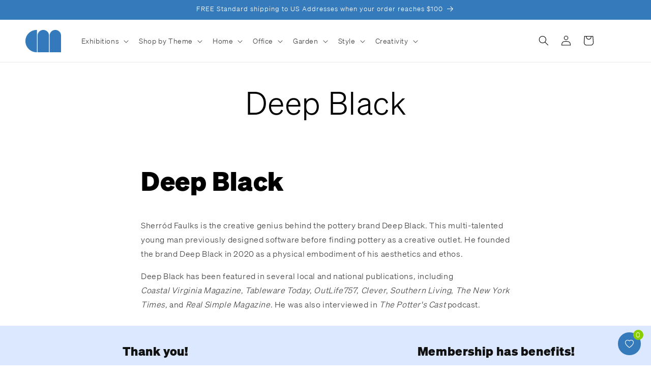

--- FILE ---
content_type: text/css
request_url: https://shop.chrysler.org/cdn/shop/t/15/assets/component-loading-spinner.css?v=116724955567955766481708864290
body_size: -299
content:
.loading__spinner{position:absolute;z-index:1;width:1.8rem}.loading__spinner{width:1.8rem;display:inline-block}.spinner{animation:rotator 1.4s linear infinite}@keyframes rotator{0%{transform:rotate(0)}to{transform:rotate(270deg)}}.path{stroke-dasharray:280;stroke-dashoffset:0;transform-origin:center;stroke:rgb(var(--color-foreground));animation:dash 1.4s ease-in-out infinite}@media screen and (forced-colors: active){.path{stroke:CanvasText}}@keyframes dash{0%{stroke-dashoffset:280}50%{stroke-dashoffset:75;transform:rotate(135deg)}to{stroke-dashoffset:280;transform:rotate(450deg)}}.loading__spinner:not(.hidden)+.cart-item__price-wrapper,.loading__spinner:not(.hidden)~cart-remove-button{opacity:50%}.loading__spinner:not(.hidden)~cart-remove-button{pointer-events:none;cursor:default}
/*# sourceMappingURL=/cdn/shop/t/15/assets/component-loading-spinner.css.map?v=116724955567955766481708864290 */
